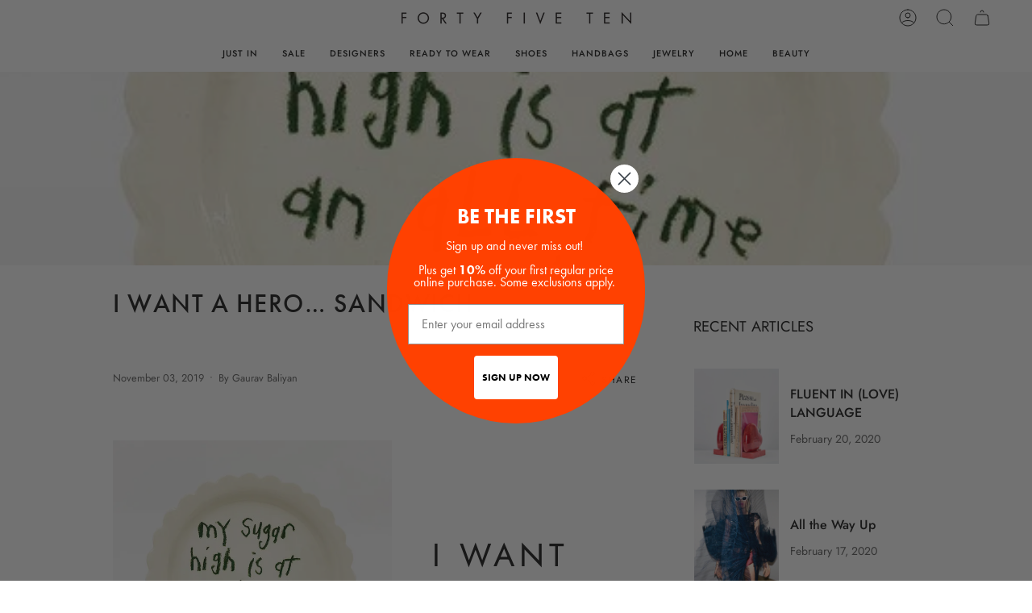

--- FILE ---
content_type: text/css
request_url: https://cdn.getshogun.com/5e1eb7923b3042004e6d3204.css
body_size: 4303
content:
.shg-row {
  display: -webkit-box;
  display: flex;
  flex-wrap: wrap;
  min-height: inherit;
  max-height: inherit;
  -webkit-box-pack: justify;
   justify-content: space-between;
}

.shg-row > * {
  min-height: inherit;
  max-height: inherit;
}

.shg-c-xs-1,
.shg-c-xs-2,
.shg-c-xs-3,
.shg-c-xs-4,
.shg-c-xs-5,
.shg-c-xs-6,
.shg-c-xs-7,
.shg-c-xs-8,
.shg-c-xs-9,
.shg-c-xs-10,
.shg-c-xs-11,
.shg-c-xs-12,
.shg-c-sm-1,
.shg-c-sm-2,
.shg-c-sm-3,
.shg-c-sm-4,
.shg-c-sm-5,
.shg-c-sm-6,
.shg-c-sm-7,
.shg-c-sm-8,
.shg-c-sm-9,
.shg-c-sm-10,
.shg-c-sm-11,
.shg-c-sm-12,
.shg-c-md-1,
.shg-c-md-2,
.shg-c-md-3,
.shg-c-md-4,
.shg-c-md-5,
.shg-c-md-6,
.shg-c-md-7,
.shg-c-md-8,
.shg-c-md-9,
.shg-c-md-10,
.shg-c-md-11,
.shg-c-md-12,
.shg-c-lg-1,
.shg-c-lg-2,
.shg-c-lg-3,
.shg-c-lg-4,
.shg-c-lg-5,
.shg-c-lg-6,
.shg-c-lg-7,
.shg-c-lg-8,
.shg-c-lg-9,
.shg-c-lg-10,
.shg-c-lg-11,
.shg-c-lg-12 {
  position: relative;
}

@media (min-width: 0px) {
[id="s-c6600919-c4d9-4668-8b33-f264564530f1"] > .shg-row > .shg-c-xs-12 {
  width: 100%;
}

}

@media (min-width: 768px) {
[id="s-c6600919-c4d9-4668-8b33-f264564530f1"] > .shg-row > .shg-c-sm-1 {
  width: calc(8.333333333333334% - 33.333333333333336px);
}

[id="s-c6600919-c4d9-4668-8b33-f264564530f1"] > .shg-row > .shg-c-sm-2 {
  width: calc(16.666666666666668% - 33.333333333333336px);
}

[id="s-c6600919-c4d9-4668-8b33-f264564530f1"] > .shg-row > .shg-c-sm-3 {
  width: calc(25.0% - 33.333333333333336px);
}

[id="s-c6600919-c4d9-4668-8b33-f264564530f1"] > .shg-row > .shg-c-sm-4 {
  width: calc(33.333333333333336% - 33.333333333333336px);
}

[id="s-c6600919-c4d9-4668-8b33-f264564530f1"] > .shg-row > .shg-c-sm-5 {
  width: calc(41.66666666666667% - 33.333333333333336px);
}

[id="s-c6600919-c4d9-4668-8b33-f264564530f1"] > .shg-row > .shg-c-sm-6 {
  width: calc(50.0% - 33.333333333333336px);
}

[id="s-c6600919-c4d9-4668-8b33-f264564530f1"] > .shg-row > .shg-c-sm-7 {
  width: calc(58.333333333333336% - 33.333333333333336px);
}

[id="s-c6600919-c4d9-4668-8b33-f264564530f1"] > .shg-row > .shg-c-sm-8 {
  width: calc(66.66666666666667% - 33.333333333333336px);
}

[id="s-c6600919-c4d9-4668-8b33-f264564530f1"] > .shg-row > .shg-c-sm-9 {
  width: calc(75.0% - 33.333333333333336px);
}

[id="s-c6600919-c4d9-4668-8b33-f264564530f1"] > .shg-row > .shg-c-sm-10 {
  width: calc(83.33333333333334% - 33.333333333333336px);
}

[id="s-c6600919-c4d9-4668-8b33-f264564530f1"] > .shg-row > .shg-c-sm-11 {
  width: calc(91.66666666666667% - 33.333333333333336px);
}

[id="s-c6600919-c4d9-4668-8b33-f264564530f1"] > .shg-row > .shg-c-sm-12 {
  width: calc(100.0% - 33.333333333333336px);
}

}

@media (min-width: 992px) {
[id="s-c6600919-c4d9-4668-8b33-f264564530f1"] > .shg-row > .shg-c-md-1 {
  width: calc(8.333333333333334% - 33.333333333333336px);
}

[id="s-c6600919-c4d9-4668-8b33-f264564530f1"] > .shg-row > .shg-c-md-2 {
  width: calc(16.666666666666668% - 33.333333333333336px);
}

[id="s-c6600919-c4d9-4668-8b33-f264564530f1"] > .shg-row > .shg-c-md-3 {
  width: calc(25.0% - 33.333333333333336px);
}

[id="s-c6600919-c4d9-4668-8b33-f264564530f1"] > .shg-row > .shg-c-md-4 {
  width: calc(33.333333333333336% - 33.333333333333336px);
}

[id="s-c6600919-c4d9-4668-8b33-f264564530f1"] > .shg-row > .shg-c-md-5 {
  width: calc(41.66666666666667% - 33.333333333333336px);
}

[id="s-c6600919-c4d9-4668-8b33-f264564530f1"] > .shg-row > .shg-c-md-6 {
  width: calc(50.0% - 33.333333333333336px);
}

[id="s-c6600919-c4d9-4668-8b33-f264564530f1"] > .shg-row > .shg-c-md-7 {
  width: calc(58.333333333333336% - 33.333333333333336px);
}

[id="s-c6600919-c4d9-4668-8b33-f264564530f1"] > .shg-row > .shg-c-md-8 {
  width: calc(66.66666666666667% - 33.333333333333336px);
}

[id="s-c6600919-c4d9-4668-8b33-f264564530f1"] > .shg-row > .shg-c-md-9 {
  width: calc(75.0% - 33.333333333333336px);
}

[id="s-c6600919-c4d9-4668-8b33-f264564530f1"] > .shg-row > .shg-c-md-10 {
  width: calc(83.33333333333334% - 33.333333333333336px);
}

[id="s-c6600919-c4d9-4668-8b33-f264564530f1"] > .shg-row > .shg-c-md-11 {
  width: calc(91.66666666666667% - 33.333333333333336px);
}

[id="s-c6600919-c4d9-4668-8b33-f264564530f1"] > .shg-row > .shg-c-md-12 {
  width: calc(100.0% - 33.333333333333336px);
}

}

@media (min-width: 1200px) {
[id="s-c6600919-c4d9-4668-8b33-f264564530f1"] > .shg-row > .shg-c-lg-1 {
  width: calc(8.333333333333334% - 33.333333333333336px);
}

[id="s-c6600919-c4d9-4668-8b33-f264564530f1"] > .shg-row > .shg-c-lg-2 {
  width: calc(16.666666666666668% - 33.333333333333336px);
}

[id="s-c6600919-c4d9-4668-8b33-f264564530f1"] > .shg-row > .shg-c-lg-3 {
  width: calc(25.0% - 33.333333333333336px);
}

[id="s-c6600919-c4d9-4668-8b33-f264564530f1"] > .shg-row > .shg-c-lg-4 {
  width: calc(33.333333333333336% - 33.333333333333336px);
}

[id="s-c6600919-c4d9-4668-8b33-f264564530f1"] > .shg-row > .shg-c-lg-5 {
  width: calc(41.66666666666667% - 33.333333333333336px);
}

[id="s-c6600919-c4d9-4668-8b33-f264564530f1"] > .shg-row > .shg-c-lg-6 {
  width: calc(50.0% - 33.333333333333336px);
}

[id="s-c6600919-c4d9-4668-8b33-f264564530f1"] > .shg-row > .shg-c-lg-7 {
  width: calc(58.333333333333336% - 33.333333333333336px);
}

[id="s-c6600919-c4d9-4668-8b33-f264564530f1"] > .shg-row > .shg-c-lg-8 {
  width: calc(66.66666666666667% - 33.333333333333336px);
}

[id="s-c6600919-c4d9-4668-8b33-f264564530f1"] > .shg-row > .shg-c-lg-9 {
  width: calc(75.0% - 33.333333333333336px);
}

[id="s-c6600919-c4d9-4668-8b33-f264564530f1"] > .shg-row > .shg-c-lg-10 {
  width: calc(83.33333333333334% - 33.333333333333336px);
}

[id="s-c6600919-c4d9-4668-8b33-f264564530f1"] > .shg-row > .shg-c-lg-11 {
  width: calc(91.66666666666667% - 33.333333333333336px);
}

[id="s-c6600919-c4d9-4668-8b33-f264564530f1"] > .shg-row > .shg-c-lg-12 {
  width: calc(100.0% - 33.333333333333336px);
}

}

.shogun-image-container {
  position: relative;
}

.shogun-image-container.shg-align-left {
  text-align: left;
}

.shogun-image-container.shg-align-center {
  text-align: center;
}

.shogun-image-container.shg-align-right {
  text-align: right;
}

.shogun-image-linked {
  cursor: pointer;
}

.shogun-image-overlay {
  position: absolute;
  top: 0;
  left: 0;
  bottom: 0;
  right: 0;
  display: -webkit-box;
  display: flex;
  padding: 20px;
  -webkit-box-align: center;
          align-items: center;
  -webkit-box-pack: center;
          justify-content: center;
  pointer-events: none;
}

.shogun-image-overlay.shg-top-left {
  -webkit-box-align: start;
          align-items: flex-start;
  -webkit-box-pack: start;
          justify-content: flex-start;
}

.shogun-image-overlay.shg-top-center {
  -webkit-box-align: start;
          align-items: flex-start;
  -webkit-box-pack: center;
          justify-content: center;
}

.shogun-image-overlay.shg-top-right {
  -webkit-box-align: start;
          align-items: flex-start;
  -webkit-box-pack: end;
          justify-content: flex-end;
}

.shogun-image-overlay.shg-middle-left {
  -webkit-box-align: center;
          align-items: center;
  -webkit-box-pack: start;
          justify-content: flex-start;
}

.shogun-image-overlay.shg-middle-center {
  -webkit-box-align: center;
          align-items: center;
  -webkit-box-pack: center;
          justify-content: center;
}

.shogun-image-overlay.shg-middle-right {
  -webkit-box-align: center;
          align-items: center;
  -webkit-box-pack: end;
          justify-content: flex-end;
}

.shogun-image-overlay.shg-bottom-left {
  -webkit-box-align: end;
          align-items: flex-end;
  -webkit-box-pack: start;
          justify-content: flex-start;
}

.shogun-image-overlay.shg-bottom-center {
  -webkit-box-align: end;
          align-items: flex-end;
  -webkit-box-pack: center;
          justify-content: center;
}

.shogun-image-overlay.shg-bottom-right {
  -webkit-box-align: end;
          align-items: flex-end;
  -webkit-box-pack: end;
          justify-content: flex-end;
}

.shogun-image-overlay p {
  margin: 0;
  padding: 0;
  line-height: normal;
}

.shogun-image-cover {
  -o-object-fit: cover;
     object-fit: cover;
  font-family: "object-fit: cover;";
  width: 100%;
}

.shogun-image-contain {
  font-family: "object-fit: contain;";
  -o-object-fit: contain;
     object-fit: contain;
  width: 100%;
}

.shogun-image-link {
  display: block;
  min-height: inherit;
  max-height: inherit;
}

img.shogun-image {
  display: block;
  margin: 0 auto;
  max-width: 100%;
}

.shogun-image-content {
  display: -webkit-box;
  display: flex;
  height: 100%;
  left: 0;
  position: absolute;
  top: 0;
  width: 100%;
  z-index: 10;
}

.shogun-image-content-linked, .shogun-image-content-not-linked {
  pointer-events: none;
}

.shogun-image-content-not-linked > div {
  pointer-events: auto;
}

.shogun-image-content-linked a,
.shogun-image-content-linked button,
.shogun-image-content-linked iframe,
.shogun-image-content-linked .shg-box-linked {
  pointer-events: auto;
}

.shogun-image-content > div {
  width: 100%;
}

.shogun-image-content-top {
  -webkit-box-align: start;
          align-items: flex-start;
}

.shogun-image-content-center {
  -webkit-box-align: center;
          align-items: center;
}

.shogun-image-content-bottom {
  -webkit-box-align: end;
          align-items: flex-end;
}
#s-95a86784-155b-470b-9d4f-a88884e86698 {
  text-align: center;
}




  #s-95a86784-155b-470b-9d4f-a88884e86698 img.shogun-image {
    
    width: px;
  }


#s-95a86784-155b-470b-9d4f-a88884e86698 .shogun-image-content {
  
    -webkit-box-align: center;
  
            align-items: center;
  
}

.shg-rich-text {
  overflow-wrap: break-word;
}

.shg-rich-text img {
  margin: 0 20px;
}

@media (max-width: 768px) {
  .shg-rich-text img {
    display: block;
    float: none !important;
    margin: 0 auto;
  }
}

.shg-default-text-content *:first-child {
  margin-top: 0;
}

.shg-default-text-content {
  text-align: left;
}

.shg-default-text-content p,
.shg-default-text-content h1,
.shg-default-text-content h2,
.shg-default-text-content h3,
.shg-default-text-content h4,
.shg-default-text-content h5,
.shg-default-text-content h6,
.shg-default-text-content address,
.shg-default-text-content pre,
.shg-default-text-content div,
.shg-default-text-content ol,
.shg-default-text-content ul {
  background-color: transparent;
  border: 0;
  border-radius: 0;
  color: #000000;
  font-family: inherit;
  font-style: normal;
  margin-bottom: 0;
  padding: 0;
  text-align: left;
  text-transform: none;
}

.shg-default-text-content a {
  background-color: inherit;
  color: inherit;
  cursor: pointer;
  font-family: inherit;
  font-style: inherit;
  text-decoration: underline;
  text-transform: inherit;
}

.shg-default-text-content strong,
.shg-default-text-content em {
  background-color: inherit;
  color: inherit;
  font-family: inherit;
  font-size: inherit;
  letter-spacing: inherit;
  line-height: inherit;
  text-align: inherit;
  text-transform: inherit;
}

.shg-default-text-content em {
  font-weight: inherit;
}

.shg-default-text-content strong {
  font-style: inherit;
  font-weight: 700;
}

/* https://stackoverflow.com/a/16094931/3696652 */
.shg-default-text-content ::-moz-selection, .shg-default-text-content *::-moz-selection {
  background: #accef7;
}
.shg-default-text-content ::selection,
.shg-default-text-content *::selection {
  background: #accef7;
}

.shg-default-text-content p {
  font-size: 1em;
  font-weight: normal;
  letter-spacing: -0.005em;
  line-height: 1.714;
  margin-top: 0.6em;
}

.shg-default-text-content h1 {
  font-size: 1.714em;
  font-weight: 500;
  letter-spacing: -0.01em;
  line-height: 1.166;
  margin-top: 0.67em;
}

.shg-default-text-content h2 {
  font-size: 1.43em;
  font-weight: 500;
  letter-spacing: -0.01em;
  line-height: 1.2;
  margin-top: 0.83em;
}

.shg-default-text-content h3 {
  font-size: 1.142em;
  font-weight: 500;
  letter-spacing: -0.008em;
  line-height: 1.5;
  margin-top: 1em;
}

.shg-default-text-content h4 {
  font-size: 1em;
  font-weight: 600;
  letter-spacing: -0.006em;
  line-height: 1.428;
  margin-top: 1.33em;
}

.shg-default-text-content h5 {
  font-size: 0.857em;
  font-weight: 600;
  letter-spacing: -0.003em;
  line-height: 1.333;
  margin-top: 1.43em;
}

.shg-default-text-content h6 {
  font-size: 0.785em;
  font-weight: 600;
  letter-spacing: -0.003em;
  line-height: 1.454;
  margin-top: 1.42em;
  text-transform: uppercase;
}

.shg-default-text-content ul {
  list-style: disc;
}

.shg-default-text-content ol {
  list-style: decimal;
}

.shg-default-text-content ul,
.shg-default-text-content ol {
  -webkit-margin-after: 1em;
          margin-block-end: 1em;
  -webkit-margin-before: 1em;
          margin-block-start: 1em;
  margin-bottom: 0;
  -webkit-margin-end: 0;
          margin-inline-end: 0;
  -webkit-margin-start: 0;
          margin-inline-start: 0;
  margin-top: 0;
  -webkit-padding-start: 40px;
          padding-inline-start: 40px;
}

.shg-default-text-content li {
  font-size: 1em;
  font-weight: normal;
  letter-spacing: -0.005em;
  line-height: 1;
  list-style: inherit;
  margin-top: 0.67em;
}

.shg-default-text-content pre {
  font-family: monospace;
  font-size: 1em;
  font-weight: normal;
  letter-spacing: -0.005em;
  line-height: 1.714;
  margin-top: 1em;
  white-space: pre-wrap;
  word-break: normal;
}

.shg-default-text-content address {
  font-size: 1em;
  font-style: italic;
  font-weight: normal;
  letter-spacing: -0.005em;
  line-height: 1.714;
  margin-top: 0;
}

.shg-default-text-content div {
  font-size: 1em;
  font-weight: normal;
  letter-spacing: -0.005em;
  line-height: 1.714;
  margin-bottom: 0;
  margin-top: 0.67em;
}

@media (min-width: 1200px){#s-18d7a1be-bd9a-4dd0-b3a2-15706e48f74c {
  display: none;
}
#s-18d7a1be-bd9a-4dd0-b3a2-15706e48f74c, #wrap-s-18d7a1be-bd9a-4dd0-b3a2-15706e48f74c { display:none !important; }}@media (min-width: 992px) and (max-width: 1199px){#s-18d7a1be-bd9a-4dd0-b3a2-15706e48f74c {
  display: none;
}
#s-18d7a1be-bd9a-4dd0-b3a2-15706e48f74c, #wrap-s-18d7a1be-bd9a-4dd0-b3a2-15706e48f74c { display:none !important; }}@media (min-width: 768px) and (max-width: 991px){#s-18d7a1be-bd9a-4dd0-b3a2-15706e48f74c {
  
}
}@media (max-width: 767px){#s-18d7a1be-bd9a-4dd0-b3a2-15706e48f74c {
  
}
}
.shogun-heading-component h1,
.shogun-heading-component h2,
.shogun-heading-component h3,
.shogun-heading-component h4,
.shogun-heading-component h5,
.shogun-heading-component h6 {
  margin: 0;
  padding: 0;
  display: block;
  color: #000;
  text-transform: none;
  font-weight: normal;
  font-style: normal;
  letter-spacing: normal;
  line-height: normal;
}

.shogun-heading-component a {
  text-decoration: none !important;
  padding: 0 !important;
  margin: 0 !important;
  border: none !important;
}

#s-a181330a-7ac9-46ec-b64c-297e3ab5673f {
  margin-top: 103px;
padding-top: 10px;
padding-bottom: 10px;
text-align: left;
}

#s-a181330a-7ac9-46ec-b64c-297e3ab5673f .shogun-heading-component h1 {
  color: rgba(34, 34, 34, 1);
  font-weight:   ;
  font-family: ;
  font-style:   ;
  font-size: 40px;
  line-height: ;
  letter-spacing: 6px;
  text-align: left;
}



#s-df811314-52b7-4937-93ae-82766b6cddd3 {
  border-style: solid;
margin-top: 35px;
border-top-width: 0px;
border-left-width: 0px;
border-bottom-width: 0px;
border-right-width: 0px;
border-color: rgba(255, 255, 255, 1);
border-style: solid;
}

.shg-box {
  position: relative;
  display: -webkit-box;
  display: flex;
  width: 100%;
  -webkit-box-orient: vertical;
  -webkit-box-direction: normal;
          flex-direction: column;
  -webkit-box-flex: 1;
  flex: 1;
}

.shg-box > .shg-box-content {
  z-index: 4;
  position: relative;
}

.shg-box-vertical-align-wrapper, .shg-box-vertical-center-wrapper {
  display: -webkit-box;
  display: flex;
  width: 100%;
}

.shg-box-vertical-align-top {
  -webkit-box-pack: start;
  justify-content: flex-start;
}

.shg-box-vertical-align-center, .shg-box-vertical-center {
  -webkit-box-pack: center;
  justify-content: center;
}

.shg-box-vertical-align-bottom {
  -webkit-box-pack: end;
  justify-content: flex-end;
}

.shg-box-overlay {
  position: absolute;
  top: 0;
  left: 0;
  right: 0;
  bottom: 0;
  z-index: 3;
  pointer-events: none;
}

.shg-box-video-wrapper {
  position: absolute;
  top: 0;
  left: 0;
  right: 0;
  bottom: 0;
  overflow: hidden;
  z-index: -1;
}

#s-e44d8e15-ef4b-4ffe-82d3-f8fa7544c6f7 {
  min-height: 50px;
}








#s-e44d8e15-ef4b-4ffe-82d3-f8fa7544c6f7 > .shg-box-overlay {
  background-color: #fff;
  opacity: 0;
}#s-e44d8e15-ef4b-4ffe-82d3-f8fa7544c6f7.shg-box.shg-c {
  -webkit-box-pack: center;
  justify-content: center;
}

@media (min-width: 768px) and (max-width: 991px){#s-0f091d4b-8528-4a2e-bbb8-288e91e16f71 {
  display: none;
}
#s-0f091d4b-8528-4a2e-bbb8-288e91e16f71, #wrap-s-0f091d4b-8528-4a2e-bbb8-288e91e16f71 { display:none !important; }}@media (max-width: 767px){#s-0f091d4b-8528-4a2e-bbb8-288e91e16f71 {
  display: none;
}
#s-0f091d4b-8528-4a2e-bbb8-288e91e16f71, #wrap-s-0f091d4b-8528-4a2e-bbb8-288e91e16f71 { display:none !important; }}
#s-f973de6f-32aa-41b3-bb93-e7c6403710dc {
  margin-top: 89px;
min-height: 50px;
}








#s-f973de6f-32aa-41b3-bb93-e7c6403710dc > .shg-box-overlay {
  background-color: #fff;
  opacity: 0;
}#s-f973de6f-32aa-41b3-bb93-e7c6403710dc.shg-box.shg-c {
  -webkit-box-pack: center;
  justify-content: center;
}

#s-3ac9927a-6716-46b9-a1df-90e7512ec1c8 {
  text-align: center;
}




  #s-3ac9927a-6716-46b9-a1df-90e7512ec1c8 img.shogun-image {
    
    width: px;
  }


#s-3ac9927a-6716-46b9-a1df-90e7512ec1c8 .shogun-image-content {
  
    -webkit-box-align: center;
  
            align-items: center;
  
}

#s-1280e8ec-9539-4be7-a07c-2ea640b985fa {
  margin-top: 80px;
}

@media (min-width: 0px) {
[id="s-1280e8ec-9539-4be7-a07c-2ea640b985fa"] > .shg-row > .shg-c-xs-12 {
  width: 100%;
}

}

@media (min-width: 768px) {
[id="s-1280e8ec-9539-4be7-a07c-2ea640b985fa"] > .shg-row > .shg-c-sm-1 {
  width: calc(8.333333333333334% - 35.0px);
}

[id="s-1280e8ec-9539-4be7-a07c-2ea640b985fa"] > .shg-row > .shg-c-sm-2 {
  width: calc(16.666666666666668% - 35.0px);
}

[id="s-1280e8ec-9539-4be7-a07c-2ea640b985fa"] > .shg-row > .shg-c-sm-3 {
  width: calc(25.0% - 35.0px);
}

[id="s-1280e8ec-9539-4be7-a07c-2ea640b985fa"] > .shg-row > .shg-c-sm-4 {
  width: calc(33.333333333333336% - 35.0px);
}

[id="s-1280e8ec-9539-4be7-a07c-2ea640b985fa"] > .shg-row > .shg-c-sm-5 {
  width: calc(41.66666666666667% - 35.0px);
}

[id="s-1280e8ec-9539-4be7-a07c-2ea640b985fa"] > .shg-row > .shg-c-sm-6 {
  width: calc(50.0% - 35.0px);
}

[id="s-1280e8ec-9539-4be7-a07c-2ea640b985fa"] > .shg-row > .shg-c-sm-7 {
  width: calc(58.333333333333336% - 35.0px);
}

[id="s-1280e8ec-9539-4be7-a07c-2ea640b985fa"] > .shg-row > .shg-c-sm-8 {
  width: calc(66.66666666666667% - 35.0px);
}

[id="s-1280e8ec-9539-4be7-a07c-2ea640b985fa"] > .shg-row > .shg-c-sm-9 {
  width: calc(75.0% - 35.0px);
}

[id="s-1280e8ec-9539-4be7-a07c-2ea640b985fa"] > .shg-row > .shg-c-sm-10 {
  width: calc(83.33333333333334% - 35.0px);
}

[id="s-1280e8ec-9539-4be7-a07c-2ea640b985fa"] > .shg-row > .shg-c-sm-11 {
  width: calc(91.66666666666667% - 35.0px);
}

[id="s-1280e8ec-9539-4be7-a07c-2ea640b985fa"] > .shg-row > .shg-c-sm-12 {
  width: calc(100.0% - 35.0px);
}

}

@media (min-width: 992px) {
[id="s-1280e8ec-9539-4be7-a07c-2ea640b985fa"] > .shg-row > .shg-c-md-1 {
  width: calc(8.333333333333334% - 35.0px);
}

[id="s-1280e8ec-9539-4be7-a07c-2ea640b985fa"] > .shg-row > .shg-c-md-2 {
  width: calc(16.666666666666668% - 35.0px);
}

[id="s-1280e8ec-9539-4be7-a07c-2ea640b985fa"] > .shg-row > .shg-c-md-3 {
  width: calc(25.0% - 35.0px);
}

[id="s-1280e8ec-9539-4be7-a07c-2ea640b985fa"] > .shg-row > .shg-c-md-4 {
  width: calc(33.333333333333336% - 35.0px);
}

[id="s-1280e8ec-9539-4be7-a07c-2ea640b985fa"] > .shg-row > .shg-c-md-5 {
  width: calc(41.66666666666667% - 35.0px);
}

[id="s-1280e8ec-9539-4be7-a07c-2ea640b985fa"] > .shg-row > .shg-c-md-6 {
  width: calc(50.0% - 35.0px);
}

[id="s-1280e8ec-9539-4be7-a07c-2ea640b985fa"] > .shg-row > .shg-c-md-7 {
  width: calc(58.333333333333336% - 35.0px);
}

[id="s-1280e8ec-9539-4be7-a07c-2ea640b985fa"] > .shg-row > .shg-c-md-8 {
  width: calc(66.66666666666667% - 35.0px);
}

[id="s-1280e8ec-9539-4be7-a07c-2ea640b985fa"] > .shg-row > .shg-c-md-9 {
  width: calc(75.0% - 35.0px);
}

[id="s-1280e8ec-9539-4be7-a07c-2ea640b985fa"] > .shg-row > .shg-c-md-10 {
  width: calc(83.33333333333334% - 35.0px);
}

[id="s-1280e8ec-9539-4be7-a07c-2ea640b985fa"] > .shg-row > .shg-c-md-11 {
  width: calc(91.66666666666667% - 35.0px);
}

[id="s-1280e8ec-9539-4be7-a07c-2ea640b985fa"] > .shg-row > .shg-c-md-12 {
  width: calc(100.0% - 35.0px);
}

}

@media (min-width: 1200px) {
[id="s-1280e8ec-9539-4be7-a07c-2ea640b985fa"] > .shg-row > .shg-c-lg-1 {
  width: calc(8.333333333333334% - 35.0px);
}

[id="s-1280e8ec-9539-4be7-a07c-2ea640b985fa"] > .shg-row > .shg-c-lg-2 {
  width: calc(16.666666666666668% - 35.0px);
}

[id="s-1280e8ec-9539-4be7-a07c-2ea640b985fa"] > .shg-row > .shg-c-lg-3 {
  width: calc(25.0% - 35.0px);
}

[id="s-1280e8ec-9539-4be7-a07c-2ea640b985fa"] > .shg-row > .shg-c-lg-4 {
  width: calc(33.333333333333336% - 35.0px);
}

[id="s-1280e8ec-9539-4be7-a07c-2ea640b985fa"] > .shg-row > .shg-c-lg-5 {
  width: calc(41.66666666666667% - 35.0px);
}

[id="s-1280e8ec-9539-4be7-a07c-2ea640b985fa"] > .shg-row > .shg-c-lg-6 {
  width: calc(50.0% - 35.0px);
}

[id="s-1280e8ec-9539-4be7-a07c-2ea640b985fa"] > .shg-row > .shg-c-lg-7 {
  width: calc(58.333333333333336% - 35.0px);
}

[id="s-1280e8ec-9539-4be7-a07c-2ea640b985fa"] > .shg-row > .shg-c-lg-8 {
  width: calc(66.66666666666667% - 35.0px);
}

[id="s-1280e8ec-9539-4be7-a07c-2ea640b985fa"] > .shg-row > .shg-c-lg-9 {
  width: calc(75.0% - 35.0px);
}

[id="s-1280e8ec-9539-4be7-a07c-2ea640b985fa"] > .shg-row > .shg-c-lg-10 {
  width: calc(83.33333333333334% - 35.0px);
}

[id="s-1280e8ec-9539-4be7-a07c-2ea640b985fa"] > .shg-row > .shg-c-lg-11 {
  width: calc(91.66666666666667% - 35.0px);
}

[id="s-1280e8ec-9539-4be7-a07c-2ea640b985fa"] > .shg-row > .shg-c-lg-12 {
  width: calc(100.0% - 35.0px);
}

}

#s-f334119f-c3cc-4150-81d2-97358bd78d8e {
  margin-bottom: 60px;
}

#s-909e342f-2102-4e2d-b0db-aba625c1b8ab {
  text-align: left;
}




  #s-909e342f-2102-4e2d-b0db-aba625c1b8ab img.shogun-image {
    
    width: px;
  }


#s-909e342f-2102-4e2d-b0db-aba625c1b8ab .shogun-image-content {
  
    -webkit-box-align: center;
  
            align-items: center;
  
}

#s-0375a740-00a3-4bfa-81ed-2734679de8c6 {
  margin-top: 20px;
min-height: 50px;
}








#s-0375a740-00a3-4bfa-81ed-2734679de8c6 > .shg-box-overlay {
  background-color: #fff;
  opacity: 0;
}#s-0375a740-00a3-4bfa-81ed-2734679de8c6.shg-box.shg-c {
  -webkit-box-pack: center;
  justify-content: center;
}

#s-ee708c1f-c095-4710-9b96-f0a5e88c40d4 {
  text-align: center;
}




  #s-ee708c1f-c095-4710-9b96-f0a5e88c40d4 img.shogun-image {
    
    width: px;
  }


#s-ee708c1f-c095-4710-9b96-f0a5e88c40d4 .shogun-image-content {
  
    -webkit-box-align: center;
  
            align-items: center;
  
}

#s-38008b09-64cb-4fe9-84bf-dcd8bab7bfcb {
  margin-top: 107px;
min-height: 50px;
}








#s-38008b09-64cb-4fe9-84bf-dcd8bab7bfcb > .shg-box-overlay {
  background-color: #fff;
  opacity: 0;
}#s-38008b09-64cb-4fe9-84bf-dcd8bab7bfcb.shg-box.shg-c {
  -webkit-box-pack: center;
  justify-content: center;
}

#s-e072af5e-9369-49e9-b356-cf90f189cfec {
  text-align: center;
}




  #s-e072af5e-9369-49e9-b356-cf90f189cfec img.shogun-image {
    
    width: px;
  }


#s-e072af5e-9369-49e9-b356-cf90f189cfec .shogun-image-content {
  
    -webkit-box-align: center;
  
            align-items: center;
  
}

/*
  $vgutter : 20px
  $hgutter : 10px;
*/

.shg-c:before,
.shg-c:after {
  content: " ";
  display: table;
}

/**
  Ref:
  https://developer.mozilla.org/en-US/docs/Web/CSS/CSS_Positioning/Understanding_z_index/The_stacking_context
  https://dnf.slack.com/archives/C0514HB79/p1538741509000100
**/
.shogun-root {
  z-index: 1;
  position: relative;
  isolation: isolate;
}

.shogun-root iframe {
  display: initial;
}

@media (max-width: 1024px) {
  .shg-c,
  .shg-box {
    background-attachment: scroll !important;
  }
}

#mc_embed_signup .clear {
  width: auto !important;
  height: auto !important;
  visibility: visible !important;
}

.shg-clearfix:after {
  content: "";
  display: block;
  clear: both;
}

.shogun-image {
  max-width: 100%;
  min-height: inherit;
  max-height: inherit;
  display: inline !important;
  border: 0;
  vertical-align: middle;
}

.shg-fw {
  margin-left: calc(50% - 50vw);
  width: 100vw;
}

.shg-fw .shg-fw {
  margin-left: auto;
  margin-right: auto;
  width: 100%;
}

div[data-shg-lightbox-switch] {
  cursor: pointer;
}

.shg-lightbox {
  position: fixed;
  z-index: 999999;
  left: 0;
  top: 0;
  width: 100%;
  height: 100%;
  overflow: hidden;
  background-color: rgb(0, 0, 0);
  background-color: rgba(0, 0, 0, 0.85);
}

.shg-lightbox.hidden {
  display: none !important;
}

.shg-lightbox .shg-lightbox-content {
  position: absolute;
  top: 50%;
  left: 50%;
  -webkit-transform: translate(-50%,-50%);
          transform: translate(-50%,-50%);
  width: 100%;
  text-align: center;
}

.shg-lightbox .shg-lightbox-close {
  position: absolute;
  right: 0;
  padding: 5px 0;
  color: #fff;
  font-size: 45px;
  margin-right: 10px;
  line-height: 30px;
  -webkit-user-select: none;
     -moz-user-select: none;
      -ms-user-select: none;
          user-select: none;
  cursor: pointer;
  z-index: 1;
}

.shg-lightbox .shg-lightbox-image-container {
  padding: 25px;
}

.shg-lightbox .shg-lightbox-image {
  margin: auto;
  max-height: 90vh;
  max-width: 100%;
}

.shg-lightbox .shg-lightbox-close:hover,
.shg-lightbox .shg-lightbox-close:focus {
  color: #a2a2a2;
  text-decoration: none;
  cursor: pointer;
}

.shg-lightbox .shg-lightbox-nav {
  cursor: pointer;
  position: absolute;
  top: 50%;
  width: 35px;
  height: 100px;
  background-size: contain;
  background-repeat: no-repeat;
  background-position: center;
  -webkit-transform: translate(0%, -50%);
          transform: translate(0%, -50%);
  z-index: 1;
}

.shg-lightbox .shg-lightbox-nav.hidden {
  display: none !important;
}

.shg-lightbox .shg-lightbox-nav.shg-nav-left {
  left: 0;
  background-image: url([data-uri]);
}

.shg-lightbox .shg-lightbox-nav.shg-nav-right {
  right: 0;
  background-image: url([data-uri]);
}

@media screen and (min-width: 769px) {
  .shg-lightbox .shg-lightbox-image-container {
    padding: 50px;
  }
}

.shogun-lazyload:not([src]),
.shogun-lazyloading:not([src]) {
	opacity: 0;
}
.shogun-lazyloaded {
	opacity: 1;
	-webkit-transition: opacity 300ms;
	transition: opacity 300ms;
}


--- FILE ---
content_type: application/javascript
request_url: https://sapp.plerdy.com/data/2589/plerdy_shopy.js?shop=fortyfiveten.myshopify.com
body_size: 63
content:

                var _protocol = (("https:" == document.location.protocol) ? " https://" : " http://");
                var _site_hash_code = "3c2d5417f143b4d87252d48bb962176c";
                var _suid = 68866;
            setTimeout(function(){
                var ell = document.createElement("script");
                ell.setAttribute("type","text/javascript");
                ell.setAttribute("src","https://a.plerdy.com/public/js/click/main.js?v=1");
                document.querySelector("body").appendChild(ell);
            },100);
            